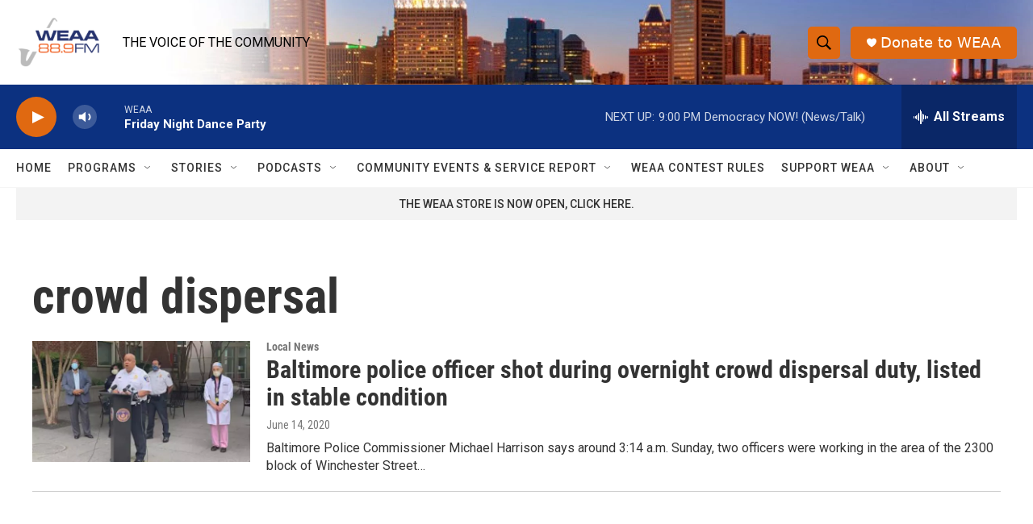

--- FILE ---
content_type: text/html; charset=utf-8
request_url: https://www.google.com/recaptcha/api2/aframe
body_size: 268
content:
<!DOCTYPE HTML><html><head><meta http-equiv="content-type" content="text/html; charset=UTF-8"></head><body><script nonce="a-DlIktusCPwzB_pmGRqCQ">/** Anti-fraud and anti-abuse applications only. See google.com/recaptcha */ try{var clients={'sodar':'https://pagead2.googlesyndication.com/pagead/sodar?'};window.addEventListener("message",function(a){try{if(a.source===window.parent){var b=JSON.parse(a.data);var c=clients[b['id']];if(c){var d=document.createElement('img');d.src=c+b['params']+'&rc='+(localStorage.getItem("rc::a")?sessionStorage.getItem("rc::b"):"");window.document.body.appendChild(d);sessionStorage.setItem("rc::e",parseInt(sessionStorage.getItem("rc::e")||0)+1);localStorage.setItem("rc::h",'1769218361032');}}}catch(b){}});window.parent.postMessage("_grecaptcha_ready", "*");}catch(b){}</script></body></html>